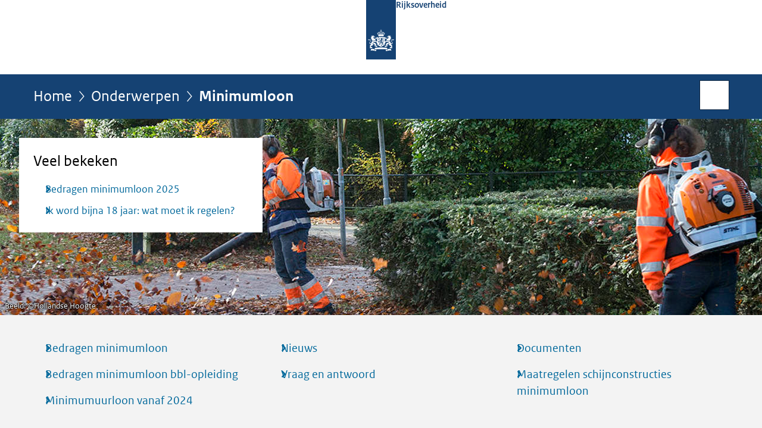

--- FILE ---
content_type: text/html;charset=UTF-8
request_url: https://www.rijksoverheid.nl/onderwerpen/minimumloon?ns_campaign=Thema-werk_en_loopbaan&ro_adgrp=Minimumloon&ns_mchannel=sea&ns_source=google&ns_linkname=%2Bminimumloon&ns_fee=0.00
body_size: 5084
content:
<!doctype html>

<html class="no-js fullWidth" xml:lang="nl-NL" lang="nl-NL">
    <!-- Version: 2025.14.1 -->
<head>
  <meta charset="UTF-8"/>
  <meta name="description" content="Alle werknemers hebben recht op het wettelijk minimumloon. Bekijk de bedragen."/>
<meta name="DCTERMS.description" content="Alle werknemers hebben recht op het wettelijk minimumloon. Bekijk de bedragen."/>
<meta property="og:image" content="https://www.rijksoverheid.nl/binaries/small/content/gallery/rijksoverheid/channel-afbeeldingen/logos/facebook.png"/>
<title>Minimumloon | Rijksoverheid.nl</title>
<meta name="DCTERMS.title" content="Minimumloon - Rijksoverheid.nl"/>
<meta property="og:title" content="Minimumloon"/>
<meta property="og:description" content="Alle werknemers vanaf 21 jaar hebben recht op het wettelijk minimumloon. Dit is het loon dat iedereen die werkt minimaal moet ontvangen. Voor jongere werknemers geldt het minimumjeugdloon. "/>
<meta property="og:type" content="website"/>
<meta property="og:url" content="https://www.rijksoverheid.nl/onderwerpen/minimumloon"/>
<link rel="alternate" href="https://feeds.rijksoverheid.nl/onderwerpen/minimumloon/nieuws.rss" title="Nieuwsberichten via RSS" type="application/rss+xml"/>
<link rel="canonical" href="https://www.rijksoverheid.nl/onderwerpen/minimumloon"/>
<meta name="viewport" content="width=device-width, initial-scale=1"/>
<meta name="DCTERMS.language" title="XSD.language" content="nl-NL"/>
      <meta name="DCTERMS.creator" title="RIJKSOVERHEID.Organisatie" content="Ministerie van Algemene Zaken"/>
      <meta name="DCTERMS.identifier" title="XSD.anyURI" content="https://www.rijksoverheid.nl/onderwerpen/minimumloon?ns_campaign=Thema-werk_en_loopbaan&amp;ro_adgrp=Minimumloon&amp;ns_mchannel=sea&amp;ns_source=google&amp;ns_linkname=%2Bminimumloon&amp;ns_fee=0.00"/>

    <meta name="DCTERMS.available" title="DCTERMS.Period" content="start=2010-03-31;"/>
    <meta name="DCTERMS.modified" title="XSD.dateTime" content="2025-03-06T14:11"/>
    <meta name="DCTERMS.issued" title="XSD.dateTime" content="2010-03-03T09:12"/>
    <meta name="DCTERMS.spatial" title="OVERHEID.Koninkrijksdeel" content="Nederland"/>
        <meta name="DCTERMS.publisher" title="RIJKSOVERHEID.Organisatie" content="Ministerie van Algemene Zaken"/>
    <meta name="DCTERMS.rights" content="CC0 1.0 Universal"/>
    <meta name="DCTERMS.rightsHolder" title="RIJKSOVERHEID.Organisatie" content="Ministerie van Algemene Zaken"/>
      <!--<meta name="OVERHEID.authority" title="RIJKSOVERHEID.Organisatie" content="Ministerie van Sociale Zaken en Werkgelegenheid"/>-->
      <meta name="DCTERMS.subject" content="Minimumloon"/>
    <meta name="DCTERMS.type" title="RIJKSOVERHEID.Informatietype" content="onderwerp"/>

    <script nonce="ODQ1ZTZkZDI2NjllNDdmZmIxMmIyMWVjZmNhOTk0NWU=">
          window.dataLayer = window.dataLayer || [];
          window.dataLayer.push({
            "page_type": "Onderwerpstart",
            "ftg_type": "navigatiepagina",
            "subjects": "Minimumloon",
            "country": "Nederland",
            "issued": "",
            "last_published": "2025-03-06T14:11:39.380+01:00",
            "update": "2010-03-31T09:12:00.000+02:00",
            "publisher": "Ministerie van Sociale Zaken en Werkgelegenheid",
            "language": "nl-NL",
            "uuid": "97f37ae5-a8a2-47eb-bb4e-4002eacb18f3",
            "search_category": "",
            "search_keyword": "",
            "search_count": ""
          });
        </script>
      <link rel="shortcut icon" href="/binaries/content/assets/rijksoverheid/iconen/favicon.ico" type="image/x-icon"/>
<link rel="icon" sizes="192x192" href="/binaries/content/assets/rijksoverheid/iconen/touch-icon.png"/>
<link rel="apple-touch-icon" href="/binaries/content/assets/rijksoverheid/iconen/apple-touch-icon.png"/>
<link rel="stylesheet" href="/webfiles/1750011834072/presentation/responsive.css" type="text/css" media="all"/>
<link rel="preload" href="/webfiles/1750011834072/presentation/responsive.css" as="style" >

<link rel="stylesheet" href="/webfiles/1750011834072/presentation/themes/logoblauw.css" type="text/css" media="all"/>
    <link rel="preload" href="/binaries/content/gallery/rijksoverheid/channel-afbeeldingen/logos/beeldmerk-rijksoverheid-desktop.svg" as="image">
<link rel="preload" href="/webfiles/1750011834072/behaviour/core.js" as="script">

</head>

<body id="government" data-scriptpath="/webfiles/1750011834072/behaviour"
      
        class="portalclass"
      
        data-showsurveybar="true"
        data-surveybody="Help mee {sitenaam} te verbeteren." data-surveyaccept="vul de enquete in" data-surveydecline="Nee, bedankt." data-linktrackingtimer="500" data-hartbeattrackingtimer="0" data-word-counter="true" data-visit-timer="true" 
data-scroll-depth-dim-id="1"
data-scroll-depth-marks="0;25;50;75;100"
data-cookieinfourl="cookies" data-cookiebody="{sitenaam} gebruikt cookies om het gebruik van de website te analyseren en het gebruiksgemak te verbeteren. Lees meer over" data-cookieurltext="cookies" data-stats="publisher:szw;subject:minimumloon;type:topic;uuid:97f37ae5-a8a2-47eb-bb4e-4002eacb18f3;pagetype:onderwerpstart;ftgtype:navigatiepagina" 
>
<script nonce="ODQ1ZTZkZDI2NjllNDdmZmIxMmIyMWVjZmNhOTk0NWU=">
          (function(window, document, dataLayerName, id) {
            window[dataLayerName]=window[dataLayerName]||[],window[dataLayerName].push({start:(new Date).getTime(),event:"stg.start"});var scripts=document.getElementsByTagName('script')[0],tags=document.createElement('script');
            function stgCreateCookie(a,b,c){var d="";if(c){var e=new Date;e.setTime(e.getTime()+24*c*60*60*1e3),d="; expires="+e.toUTCString()}document.cookie=a+"="+b+d+"; path=/"}
            var isStgDebug=(window.location.href.match("stg_debug")||document.cookie.match("stg_debug"))&&!window.location.href.match("stg_disable_debug");stgCreateCookie("stg_debug",isStgDebug?1:"",isStgDebug?14:-1);
            var qP=[];dataLayerName!=="dataLayer"&&qP.push("data_layer_name="+dataLayerName),isStgDebug&&qP.push("stg_debug");var qPString=qP.length>0?("?"+qP.join("&")):"";
            tags.async=!0,tags.src="//statistiek.rijksoverheid.nl/containers/"+id+".js"+qPString,scripts.parentNode.insertBefore(tags,scripts);
            !function(a,n,i){a[n]=a[n]||{};for(var c=0;c<i.length;c++)!function(i){a[n][i]=a[n][i]||{},a[n][i].api=a[n][i].api||function(){var a=[].slice.call(arguments,0);"string"==typeof a[0]&&window[dataLayerName].push({event:n+"."+i+":"+a[0],parameters:[].slice.call(arguments,1)})}}(i[c])}(window,"ppms",["tm","cm"]);
          })(window, document, 'dataLayer', 'bf9c05f0-c13f-4e22-80c7-e603d39fc616');
        </script><noscript><iframe src="//statistiek.rijksoverheid.nl/containers/bf9c05f0-c13f-4e22-80c7-e603d39fc616/noscript.html" height="0" width="0" style="display:none;visibility:hidden"></iframe></noscript>
      <div id="mainwrapper">
  <header>

  <div class="skiplinks">
    <a href="#content-wrapper">Ga direct naar inhoud</a>
  </div>

  <div class="logo">
  <div class="logo__wrapper">
    <a href="/" class="logo__link">
          <figure class="logo__figure">
  <img src="/binaries/content/gallery/rijksoverheid/channel-afbeeldingen/logos/beeldmerk-rijksoverheid-desktop.svg" data-fallback="/binaries/content/gallery/rijksoverheid/channel-afbeeldingen/logos/beeldmerk-rijksoverheid-mobiel.svg" alt="Logo Rijksoverheid – Naar de homepage van rijksoverheid.nl" id="logotype"/>
  <figcaption class="logo__text">
    <span class="logo__sender">Rijksoverheid</span>
    </figcaption>
</figure>
</a>
      </div>
</div>
</header>
<div id="navBar">
  <div class="wrapper">
    <nav class="breadCrumbNav" aria-labelledby="breadCrumbNavLabel">
  <span class="assistive" id="breadCrumbNavLabel">U bevindt zich hier:</span>
  <a href="/">Home</a>
      <a href="/onderwerpen">Onderwerpen</a>
      <span aria-current="page">Minimumloon</span>
          </nav>
<div id="searchForm" role="search" class="searchForm" data-search-closed="Open zoekveld" data-search-opened="Start zoeken">
  <form novalidate method="get" action="/zoeken" id="search-form" data-clearcontent="Invoer wissen">
    <label for="search-keyword">Zoeken binnen Rijksoverheid.nl</label>
    <input type="text" id="search-keyword" class="searchInput" name="trefwoord"
      title="Typ hier uw zoektermen" placeholder="Zoeken" />
    <button id="search-submit" class="searchSubmit" name="search-submit" type="submit" 
        title="Start zoeken">
      Zoek</button>
  </form>
</div>
</div>
</div><main id="content-wrapper" tabindex="-1">

  <div class="headerImage smallHeaderImage topTask"
         
         data-pauzetxt="Pauzeer diashow" 
         data-playtxt="Speel diashow af">
        <div class="wrapper">
            <div class="topTaskNavigation">
                    <h2>Veel bekeken</h2>
                    <ul>
                            <li>
  <a href="/onderwerpen/minimumloon/bedragen-minimumloon/bedragen-minimumloon-2025">
            Bedragen minimumloon 2025</a>
        </li>
<li>
  <a href="/onderwerpen/achttien-jaar-worden/vraag-en-antwoord/checklist-bij-18-jaar-worden" class="faq">
            Ik word bijna 18 jaar: wat moet ik regelen?</a>
        </li>
</ul>
                    </div>
            </div>
        <div class="slide" data-widescreen="true" data-img="/binaries/large/content/gallery/rijksoverheid/attentie-afbeeldingen/onderwerpen/m/minimumloon/bereken-minimumloon.jpg">
                  <figure class="img-container">
                        <picture>
                        <source srcset="/binaries/medium/content/gallery/rijksoverheid/attentie-afbeeldingen/onderwerpen/m/minimumloon/bereken-minimumloon.jpg" media="(max-width: 830px)">
                        <source srcset="/binaries/large/content/gallery/rijksoverheid/attentie-afbeeldingen/onderwerpen/m/minimumloon/bereken-minimumloon.jpg" media="(max-width: 1250px)">
                        <source srcset="/binaries/widescreen/content/gallery/rijksoverheid/attentie-afbeeldingen/onderwerpen/m/minimumloon/bereken-minimumloon.jpg" media="(min-width: 1250px)">
                        <img src="/binaries/large/content/gallery/rijksoverheid/attentie-afbeeldingen/onderwerpen/m/minimumloon/bereken-minimumloon.jpg" alt="">
                    </picture>
                    <footer>
    <small class="copyright" >
      <span> Beeld: &copy;</span>Hollandse Hoogte</small>
  </footer>
</figure>
                </div>
            </div>
<div class="subNavigation">
    <div class="wrapper">
      <ul>
        <li><a  href="/onderwerpen/minimumloon/bedragen-minimumloon">Bedragen minimumloon</a></li>
        <li><a  href="/onderwerpen/minimumloon/bedragen-minimumloon-bbl-opleiding">Bedragen minimumloon bbl-opleiding</a></li>
        <li><a  href="/onderwerpen/minimumloon/minimumuurloon-2024">Minimumuurloon vanaf 2024</a></li>
        <li><a  href="/onderwerpen/minimumloon/nieuws">Nieuws</a></li>
        <li><a  href="/onderwerpen/minimumloon/vraag-en-antwoord">Vraag en antwoord</a></li>
        <li><a  href="/onderwerpen/minimumloon/documenten">Documenten</a></li>
        <li><a  href="https://www.rijksoverheid.nl/onderwerpen/aanpak-schijnconstructies/maatregelen-tegen-schijnconstructies">Maatregelen schijnconstructies minimumloon</a></li>
        </ul>
      </div>
  </div>
<div class="wrapper">
    <h1 class="assistive">
      Minimumloon</h1>
<div class="article content">
  <div class="intro"><p>Alle werknemers vanaf 21 jaar hebben recht op het wettelijk minimumloon. Dit is het loon dat iedereen die werkt minimaal moet ontvangen. Voor jongere werknemers geldt het minimumjeugdloon. </p></div>
<div class="block two-columns">
    <h2>Vraag en antwoord</h2>
    <ul class="common column">
      <li>
          <a href="/onderwerpen/minimumloon/vraag-en-antwoord/wanneer-minimumloon">
            Wanneer krijg ik minimumloon?</a>
        </li>
      <li>
          <a href="/onderwerpen/minimumloon/vraag-en-antwoord/opbouw-mininumloon">
            Wat telt mee voor mijn minimumloon?</a>
        </li>
      </ul>
    <ul class="common column">
      <li>
          <a href="/onderwerpen/minimumloon/vraag-en-antwoord/minimumloon-stage">
            Heb ik recht op het minimumloon als ik stage loop?</a>
        </li>
      <li>
          <a href="/onderwerpen/minimumloon/vraag-en-antwoord/wat-kan-ik-doen-als-ik-minder-loon-krijg-dan-het-wettelijk-minimumloon">
            Wat kan ik doen als ik minder loon krijg dan het wettelijk minimumloon?</a>
        </li>
      <li>
        <a class="more" href="/onderwerpen/minimumloon/vraag-en-antwoord">Meer vragen en antwoorden</a>
        </li>
    </ul>
  </div>
</div>
<div class="fullWidthSection">
  <section class="brickRow nieuws">
    <h2>
      Nieuws</h2>

    <a class="stayInformed" href="/abonneren/abonnementen?context=inschrijven%2Dnieuws&onderwerp=minimumloon&onderwerp%2Did=97f37ae5%2Da8a2%2D47eb%2Dbb4e%2D4002eacb18f3">
      <i class="icon"></i>
      <span class="text">Abonneren op nieuws over dit onderwerp</span>
    </a>
  <div class="brick">
  <a href="/onderwerpen/minimumloon/nieuws/2025/12/16/wat-verandert-er-op-1-januari-2026">
    <h3>

      SZW: Wat verandert er op 1 januari 2026?</h3>
    <div class="brick-text">
        <p>
          <span class="publDate">16-12-2025 | 12:15</span>
        </p>
        <p>Op 1 januari 2026 verandert er een aantal regels op het terrein van het ministerie van Sociale Zaken en Werkgelegenheid. ...</p>
        </div>
  </a>

</div>

<div class="brick">
  <a href="/onderwerpen/minimumloon/nieuws/2025/12/04/internetconsultatie-verhoging-minimumjeugdloon-2027">
    <h3>

      Internetconsultatie: verhoging minimumjeugdloon 2027</h3>
    <div class="brick-text">
        <p>
          <span class="publDate">04-12-2025 | 07:47</span>
        </p>
        <p>Het minimumjeugdloon voor jongeren van 16 tot en met 20 jaar wordt per 1 januari 2027 verhoogd. Dat heeft het kabinet afgelopen ...</p>
        </div>
  </a>

</div>

<div class="brick">
  <a href="/onderwerpen/minimumloon/nieuws/2025/10/30/regeling-voor-huisvestingskosten-arbeidsmigranten-blijft-bestaan">
    <h3>

      Regeling voor huisvestingskosten arbeidsmigranten blijft bestaan</h3>
    <div class="brick-text">
        <p>
          <span class="publDate">30-10-2025 | 14:01</span>
        </p>
        <p>Het kabinet heeft besloten dat werkgevers maximaal 25% van het minimumloon in rekening mogen brengen voor huisvestingskosten. De ...</p>
        </div>
  </a>

</div>

<a class="more" href="/onderwerpen/minimumloon/nieuws">Meer nieuws</a>

  </section>

</div><aside>

  <div class="brick banner">
    <a href="/contact/informatie-rijksoverheid">
      <svg xmlns="http://www.w3.org/2000/svg" xmlns:xlink="http://www.w3.org/1999/xlink" id="banner1400" style="enable-background:new 0 0 208 121;" version="1.1" viewBox="0 0 208 121" x="0px" xml:space="preserve" y="0px">
    <rect class="st0" height="121" width="208"/>
    <text class="st1 st2 st3" transform="matrix(1 0 0 1 63.4326 29.5)">Vragen?</text>
    <text class="st5 st6" transform="matrix(1 0 0 1 42.7334 54.75)">Bel Informatie</text>
    <text class="st5 st6" transform="matrix(1 0 0 1 43.1113 77)">Rijksoverheid:</text>
    <text class="st1 st2 st4" transform="matrix(1 0 0 1 69.5903 109.5)">1400</text>
</svg></a>
  </div>
<div class="brick belongsTo">
    <h2>Verantwoordelijk</h2>
    <ul>
      <li><a href="/ministeries/ministerie-van-sociale-zaken-en-werkgelegenheid">Ministerie van Sociale Zaken en Werkgelegenheid</a></li>
          </ul>
  </div>
</aside><div id="follow-up">
    <div class="block">
      </div>
  </div>
</div>

</main>
<footer class="site-footer">
  <div class="wrapper">

    <div class="payoff">
          <span>De Rijksoverheid. Voor Nederland</span>
        </div>

      <div class="column">
    <h2>Service</h2>
    <ul>

    <li >
        <a href="/contact">Contact</a>
      </li>
    <li >
        <a href="/abonneren">Abonneren</a>
      </li>
    <li >
        <a href="/rss">RSS</a>
      </li>
    <li >
        <a href="/vacatures">Vacatures</a>
      </li>
    <li >
        <a href="/sitemap">Sitemap</a>
      </li>
    <li >
        <a href="/help">Help</a>
      </li>
    <li >
        <a href="/archief">Archief</a>
      </li>
    </ul>
</div>
<div class="column">
    <h2>Over deze site</h2>
    <ul>

    <li >
        <a href="/over-rijksoverheid-nl">Over Rijksoverheid.nl</a>
      </li>
    <li >
        <a href="/copyright">Copyright</a>
      </li>
    <li >
        <a href="/privacy">Privacy</a>
      </li>
    <li >
        <a href="/cookies">Cookies</a>
      </li>
    <li >
        <a href="/toegankelijkheid">Toegankelijkheid</a>
      </li>
    <li >
        <a href="/opendata">Open data</a>
      </li>
    <li >
        <a href="/kwetsbaarheid-melden">Kwetsbaarheid melden</a>
      </li>
    </ul>
</div>
</div>

  <nav class="languages" aria-labelledby="languageMenuLabel">
    <div class="languages__wrapper">
      <p id="languageMenuLabel" class="languages__label">Deze website in andere talen:</p>
  <ul class="languages__list">
    <li class="languages__list-item selected">
         Nederlands</li>
    <li class="languages__list-item ">
         <a href="https://www.government.nl" class="languages__link" lang="en">English</a>
            </li>
    <li class="languages__list-item ">
         <a href="https://www.gobiernodireino.nl/" class="languages__link" lang="pap">Papiamento</a>
            </li>
    <li class="languages__list-item ">
         <a href="https://www.gobiernudireino.nl/" class="languages__link" lang="pap">Papiamentu</a>
            </li>
    <li class="languages__list-item ">
         <a href="https://www.rijksoverheid.nl/onderwerpen/overheidscommunicatie/nederlandse-gebarentaal" class="languages__link">Nederlandse Gebarentaal</a>
            </li>
    </ul>
</div>
  </nav>
</footer>
</div>

<!--[if (gt IE 10)|!(IE)]><!-->
<script src="/webfiles/1750011834072/behaviour/core.js"></script>
<!--<![endif]-->

<script src="/binaries/content/assets/rijksoverheid/behaviour/rop-page-feedback.min-20230526.js"></script>
</body>
</html>
